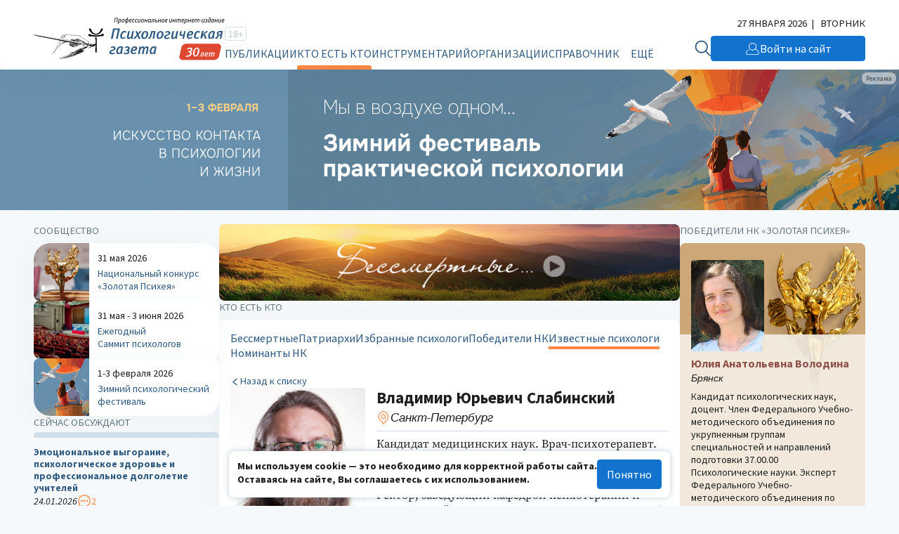

--- FILE ---
content_type: text/html; charset=utf-8
request_url: https://www.google.com/recaptcha/api2/anchor?ar=1&k=6LdrfVkpAAAAANQdmcmLQIREI04I451ec3mmE1nI&co=aHR0cHM6Ly93d3cucHN5LnN1OjQ0Mw..&hl=en&v=N67nZn4AqZkNcbeMu4prBgzg&size=invisible&anchor-ms=20000&execute-ms=30000&cb=xvbo05lwdwls
body_size: 48640
content:
<!DOCTYPE HTML><html dir="ltr" lang="en"><head><meta http-equiv="Content-Type" content="text/html; charset=UTF-8">
<meta http-equiv="X-UA-Compatible" content="IE=edge">
<title>reCAPTCHA</title>
<style type="text/css">
/* cyrillic-ext */
@font-face {
  font-family: 'Roboto';
  font-style: normal;
  font-weight: 400;
  font-stretch: 100%;
  src: url(//fonts.gstatic.com/s/roboto/v48/KFO7CnqEu92Fr1ME7kSn66aGLdTylUAMa3GUBHMdazTgWw.woff2) format('woff2');
  unicode-range: U+0460-052F, U+1C80-1C8A, U+20B4, U+2DE0-2DFF, U+A640-A69F, U+FE2E-FE2F;
}
/* cyrillic */
@font-face {
  font-family: 'Roboto';
  font-style: normal;
  font-weight: 400;
  font-stretch: 100%;
  src: url(//fonts.gstatic.com/s/roboto/v48/KFO7CnqEu92Fr1ME7kSn66aGLdTylUAMa3iUBHMdazTgWw.woff2) format('woff2');
  unicode-range: U+0301, U+0400-045F, U+0490-0491, U+04B0-04B1, U+2116;
}
/* greek-ext */
@font-face {
  font-family: 'Roboto';
  font-style: normal;
  font-weight: 400;
  font-stretch: 100%;
  src: url(//fonts.gstatic.com/s/roboto/v48/KFO7CnqEu92Fr1ME7kSn66aGLdTylUAMa3CUBHMdazTgWw.woff2) format('woff2');
  unicode-range: U+1F00-1FFF;
}
/* greek */
@font-face {
  font-family: 'Roboto';
  font-style: normal;
  font-weight: 400;
  font-stretch: 100%;
  src: url(//fonts.gstatic.com/s/roboto/v48/KFO7CnqEu92Fr1ME7kSn66aGLdTylUAMa3-UBHMdazTgWw.woff2) format('woff2');
  unicode-range: U+0370-0377, U+037A-037F, U+0384-038A, U+038C, U+038E-03A1, U+03A3-03FF;
}
/* math */
@font-face {
  font-family: 'Roboto';
  font-style: normal;
  font-weight: 400;
  font-stretch: 100%;
  src: url(//fonts.gstatic.com/s/roboto/v48/KFO7CnqEu92Fr1ME7kSn66aGLdTylUAMawCUBHMdazTgWw.woff2) format('woff2');
  unicode-range: U+0302-0303, U+0305, U+0307-0308, U+0310, U+0312, U+0315, U+031A, U+0326-0327, U+032C, U+032F-0330, U+0332-0333, U+0338, U+033A, U+0346, U+034D, U+0391-03A1, U+03A3-03A9, U+03B1-03C9, U+03D1, U+03D5-03D6, U+03F0-03F1, U+03F4-03F5, U+2016-2017, U+2034-2038, U+203C, U+2040, U+2043, U+2047, U+2050, U+2057, U+205F, U+2070-2071, U+2074-208E, U+2090-209C, U+20D0-20DC, U+20E1, U+20E5-20EF, U+2100-2112, U+2114-2115, U+2117-2121, U+2123-214F, U+2190, U+2192, U+2194-21AE, U+21B0-21E5, U+21F1-21F2, U+21F4-2211, U+2213-2214, U+2216-22FF, U+2308-230B, U+2310, U+2319, U+231C-2321, U+2336-237A, U+237C, U+2395, U+239B-23B7, U+23D0, U+23DC-23E1, U+2474-2475, U+25AF, U+25B3, U+25B7, U+25BD, U+25C1, U+25CA, U+25CC, U+25FB, U+266D-266F, U+27C0-27FF, U+2900-2AFF, U+2B0E-2B11, U+2B30-2B4C, U+2BFE, U+3030, U+FF5B, U+FF5D, U+1D400-1D7FF, U+1EE00-1EEFF;
}
/* symbols */
@font-face {
  font-family: 'Roboto';
  font-style: normal;
  font-weight: 400;
  font-stretch: 100%;
  src: url(//fonts.gstatic.com/s/roboto/v48/KFO7CnqEu92Fr1ME7kSn66aGLdTylUAMaxKUBHMdazTgWw.woff2) format('woff2');
  unicode-range: U+0001-000C, U+000E-001F, U+007F-009F, U+20DD-20E0, U+20E2-20E4, U+2150-218F, U+2190, U+2192, U+2194-2199, U+21AF, U+21E6-21F0, U+21F3, U+2218-2219, U+2299, U+22C4-22C6, U+2300-243F, U+2440-244A, U+2460-24FF, U+25A0-27BF, U+2800-28FF, U+2921-2922, U+2981, U+29BF, U+29EB, U+2B00-2BFF, U+4DC0-4DFF, U+FFF9-FFFB, U+10140-1018E, U+10190-1019C, U+101A0, U+101D0-101FD, U+102E0-102FB, U+10E60-10E7E, U+1D2C0-1D2D3, U+1D2E0-1D37F, U+1F000-1F0FF, U+1F100-1F1AD, U+1F1E6-1F1FF, U+1F30D-1F30F, U+1F315, U+1F31C, U+1F31E, U+1F320-1F32C, U+1F336, U+1F378, U+1F37D, U+1F382, U+1F393-1F39F, U+1F3A7-1F3A8, U+1F3AC-1F3AF, U+1F3C2, U+1F3C4-1F3C6, U+1F3CA-1F3CE, U+1F3D4-1F3E0, U+1F3ED, U+1F3F1-1F3F3, U+1F3F5-1F3F7, U+1F408, U+1F415, U+1F41F, U+1F426, U+1F43F, U+1F441-1F442, U+1F444, U+1F446-1F449, U+1F44C-1F44E, U+1F453, U+1F46A, U+1F47D, U+1F4A3, U+1F4B0, U+1F4B3, U+1F4B9, U+1F4BB, U+1F4BF, U+1F4C8-1F4CB, U+1F4D6, U+1F4DA, U+1F4DF, U+1F4E3-1F4E6, U+1F4EA-1F4ED, U+1F4F7, U+1F4F9-1F4FB, U+1F4FD-1F4FE, U+1F503, U+1F507-1F50B, U+1F50D, U+1F512-1F513, U+1F53E-1F54A, U+1F54F-1F5FA, U+1F610, U+1F650-1F67F, U+1F687, U+1F68D, U+1F691, U+1F694, U+1F698, U+1F6AD, U+1F6B2, U+1F6B9-1F6BA, U+1F6BC, U+1F6C6-1F6CF, U+1F6D3-1F6D7, U+1F6E0-1F6EA, U+1F6F0-1F6F3, U+1F6F7-1F6FC, U+1F700-1F7FF, U+1F800-1F80B, U+1F810-1F847, U+1F850-1F859, U+1F860-1F887, U+1F890-1F8AD, U+1F8B0-1F8BB, U+1F8C0-1F8C1, U+1F900-1F90B, U+1F93B, U+1F946, U+1F984, U+1F996, U+1F9E9, U+1FA00-1FA6F, U+1FA70-1FA7C, U+1FA80-1FA89, U+1FA8F-1FAC6, U+1FACE-1FADC, U+1FADF-1FAE9, U+1FAF0-1FAF8, U+1FB00-1FBFF;
}
/* vietnamese */
@font-face {
  font-family: 'Roboto';
  font-style: normal;
  font-weight: 400;
  font-stretch: 100%;
  src: url(//fonts.gstatic.com/s/roboto/v48/KFO7CnqEu92Fr1ME7kSn66aGLdTylUAMa3OUBHMdazTgWw.woff2) format('woff2');
  unicode-range: U+0102-0103, U+0110-0111, U+0128-0129, U+0168-0169, U+01A0-01A1, U+01AF-01B0, U+0300-0301, U+0303-0304, U+0308-0309, U+0323, U+0329, U+1EA0-1EF9, U+20AB;
}
/* latin-ext */
@font-face {
  font-family: 'Roboto';
  font-style: normal;
  font-weight: 400;
  font-stretch: 100%;
  src: url(//fonts.gstatic.com/s/roboto/v48/KFO7CnqEu92Fr1ME7kSn66aGLdTylUAMa3KUBHMdazTgWw.woff2) format('woff2');
  unicode-range: U+0100-02BA, U+02BD-02C5, U+02C7-02CC, U+02CE-02D7, U+02DD-02FF, U+0304, U+0308, U+0329, U+1D00-1DBF, U+1E00-1E9F, U+1EF2-1EFF, U+2020, U+20A0-20AB, U+20AD-20C0, U+2113, U+2C60-2C7F, U+A720-A7FF;
}
/* latin */
@font-face {
  font-family: 'Roboto';
  font-style: normal;
  font-weight: 400;
  font-stretch: 100%;
  src: url(//fonts.gstatic.com/s/roboto/v48/KFO7CnqEu92Fr1ME7kSn66aGLdTylUAMa3yUBHMdazQ.woff2) format('woff2');
  unicode-range: U+0000-00FF, U+0131, U+0152-0153, U+02BB-02BC, U+02C6, U+02DA, U+02DC, U+0304, U+0308, U+0329, U+2000-206F, U+20AC, U+2122, U+2191, U+2193, U+2212, U+2215, U+FEFF, U+FFFD;
}
/* cyrillic-ext */
@font-face {
  font-family: 'Roboto';
  font-style: normal;
  font-weight: 500;
  font-stretch: 100%;
  src: url(//fonts.gstatic.com/s/roboto/v48/KFO7CnqEu92Fr1ME7kSn66aGLdTylUAMa3GUBHMdazTgWw.woff2) format('woff2');
  unicode-range: U+0460-052F, U+1C80-1C8A, U+20B4, U+2DE0-2DFF, U+A640-A69F, U+FE2E-FE2F;
}
/* cyrillic */
@font-face {
  font-family: 'Roboto';
  font-style: normal;
  font-weight: 500;
  font-stretch: 100%;
  src: url(//fonts.gstatic.com/s/roboto/v48/KFO7CnqEu92Fr1ME7kSn66aGLdTylUAMa3iUBHMdazTgWw.woff2) format('woff2');
  unicode-range: U+0301, U+0400-045F, U+0490-0491, U+04B0-04B1, U+2116;
}
/* greek-ext */
@font-face {
  font-family: 'Roboto';
  font-style: normal;
  font-weight: 500;
  font-stretch: 100%;
  src: url(//fonts.gstatic.com/s/roboto/v48/KFO7CnqEu92Fr1ME7kSn66aGLdTylUAMa3CUBHMdazTgWw.woff2) format('woff2');
  unicode-range: U+1F00-1FFF;
}
/* greek */
@font-face {
  font-family: 'Roboto';
  font-style: normal;
  font-weight: 500;
  font-stretch: 100%;
  src: url(//fonts.gstatic.com/s/roboto/v48/KFO7CnqEu92Fr1ME7kSn66aGLdTylUAMa3-UBHMdazTgWw.woff2) format('woff2');
  unicode-range: U+0370-0377, U+037A-037F, U+0384-038A, U+038C, U+038E-03A1, U+03A3-03FF;
}
/* math */
@font-face {
  font-family: 'Roboto';
  font-style: normal;
  font-weight: 500;
  font-stretch: 100%;
  src: url(//fonts.gstatic.com/s/roboto/v48/KFO7CnqEu92Fr1ME7kSn66aGLdTylUAMawCUBHMdazTgWw.woff2) format('woff2');
  unicode-range: U+0302-0303, U+0305, U+0307-0308, U+0310, U+0312, U+0315, U+031A, U+0326-0327, U+032C, U+032F-0330, U+0332-0333, U+0338, U+033A, U+0346, U+034D, U+0391-03A1, U+03A3-03A9, U+03B1-03C9, U+03D1, U+03D5-03D6, U+03F0-03F1, U+03F4-03F5, U+2016-2017, U+2034-2038, U+203C, U+2040, U+2043, U+2047, U+2050, U+2057, U+205F, U+2070-2071, U+2074-208E, U+2090-209C, U+20D0-20DC, U+20E1, U+20E5-20EF, U+2100-2112, U+2114-2115, U+2117-2121, U+2123-214F, U+2190, U+2192, U+2194-21AE, U+21B0-21E5, U+21F1-21F2, U+21F4-2211, U+2213-2214, U+2216-22FF, U+2308-230B, U+2310, U+2319, U+231C-2321, U+2336-237A, U+237C, U+2395, U+239B-23B7, U+23D0, U+23DC-23E1, U+2474-2475, U+25AF, U+25B3, U+25B7, U+25BD, U+25C1, U+25CA, U+25CC, U+25FB, U+266D-266F, U+27C0-27FF, U+2900-2AFF, U+2B0E-2B11, U+2B30-2B4C, U+2BFE, U+3030, U+FF5B, U+FF5D, U+1D400-1D7FF, U+1EE00-1EEFF;
}
/* symbols */
@font-face {
  font-family: 'Roboto';
  font-style: normal;
  font-weight: 500;
  font-stretch: 100%;
  src: url(//fonts.gstatic.com/s/roboto/v48/KFO7CnqEu92Fr1ME7kSn66aGLdTylUAMaxKUBHMdazTgWw.woff2) format('woff2');
  unicode-range: U+0001-000C, U+000E-001F, U+007F-009F, U+20DD-20E0, U+20E2-20E4, U+2150-218F, U+2190, U+2192, U+2194-2199, U+21AF, U+21E6-21F0, U+21F3, U+2218-2219, U+2299, U+22C4-22C6, U+2300-243F, U+2440-244A, U+2460-24FF, U+25A0-27BF, U+2800-28FF, U+2921-2922, U+2981, U+29BF, U+29EB, U+2B00-2BFF, U+4DC0-4DFF, U+FFF9-FFFB, U+10140-1018E, U+10190-1019C, U+101A0, U+101D0-101FD, U+102E0-102FB, U+10E60-10E7E, U+1D2C0-1D2D3, U+1D2E0-1D37F, U+1F000-1F0FF, U+1F100-1F1AD, U+1F1E6-1F1FF, U+1F30D-1F30F, U+1F315, U+1F31C, U+1F31E, U+1F320-1F32C, U+1F336, U+1F378, U+1F37D, U+1F382, U+1F393-1F39F, U+1F3A7-1F3A8, U+1F3AC-1F3AF, U+1F3C2, U+1F3C4-1F3C6, U+1F3CA-1F3CE, U+1F3D4-1F3E0, U+1F3ED, U+1F3F1-1F3F3, U+1F3F5-1F3F7, U+1F408, U+1F415, U+1F41F, U+1F426, U+1F43F, U+1F441-1F442, U+1F444, U+1F446-1F449, U+1F44C-1F44E, U+1F453, U+1F46A, U+1F47D, U+1F4A3, U+1F4B0, U+1F4B3, U+1F4B9, U+1F4BB, U+1F4BF, U+1F4C8-1F4CB, U+1F4D6, U+1F4DA, U+1F4DF, U+1F4E3-1F4E6, U+1F4EA-1F4ED, U+1F4F7, U+1F4F9-1F4FB, U+1F4FD-1F4FE, U+1F503, U+1F507-1F50B, U+1F50D, U+1F512-1F513, U+1F53E-1F54A, U+1F54F-1F5FA, U+1F610, U+1F650-1F67F, U+1F687, U+1F68D, U+1F691, U+1F694, U+1F698, U+1F6AD, U+1F6B2, U+1F6B9-1F6BA, U+1F6BC, U+1F6C6-1F6CF, U+1F6D3-1F6D7, U+1F6E0-1F6EA, U+1F6F0-1F6F3, U+1F6F7-1F6FC, U+1F700-1F7FF, U+1F800-1F80B, U+1F810-1F847, U+1F850-1F859, U+1F860-1F887, U+1F890-1F8AD, U+1F8B0-1F8BB, U+1F8C0-1F8C1, U+1F900-1F90B, U+1F93B, U+1F946, U+1F984, U+1F996, U+1F9E9, U+1FA00-1FA6F, U+1FA70-1FA7C, U+1FA80-1FA89, U+1FA8F-1FAC6, U+1FACE-1FADC, U+1FADF-1FAE9, U+1FAF0-1FAF8, U+1FB00-1FBFF;
}
/* vietnamese */
@font-face {
  font-family: 'Roboto';
  font-style: normal;
  font-weight: 500;
  font-stretch: 100%;
  src: url(//fonts.gstatic.com/s/roboto/v48/KFO7CnqEu92Fr1ME7kSn66aGLdTylUAMa3OUBHMdazTgWw.woff2) format('woff2');
  unicode-range: U+0102-0103, U+0110-0111, U+0128-0129, U+0168-0169, U+01A0-01A1, U+01AF-01B0, U+0300-0301, U+0303-0304, U+0308-0309, U+0323, U+0329, U+1EA0-1EF9, U+20AB;
}
/* latin-ext */
@font-face {
  font-family: 'Roboto';
  font-style: normal;
  font-weight: 500;
  font-stretch: 100%;
  src: url(//fonts.gstatic.com/s/roboto/v48/KFO7CnqEu92Fr1ME7kSn66aGLdTylUAMa3KUBHMdazTgWw.woff2) format('woff2');
  unicode-range: U+0100-02BA, U+02BD-02C5, U+02C7-02CC, U+02CE-02D7, U+02DD-02FF, U+0304, U+0308, U+0329, U+1D00-1DBF, U+1E00-1E9F, U+1EF2-1EFF, U+2020, U+20A0-20AB, U+20AD-20C0, U+2113, U+2C60-2C7F, U+A720-A7FF;
}
/* latin */
@font-face {
  font-family: 'Roboto';
  font-style: normal;
  font-weight: 500;
  font-stretch: 100%;
  src: url(//fonts.gstatic.com/s/roboto/v48/KFO7CnqEu92Fr1ME7kSn66aGLdTylUAMa3yUBHMdazQ.woff2) format('woff2');
  unicode-range: U+0000-00FF, U+0131, U+0152-0153, U+02BB-02BC, U+02C6, U+02DA, U+02DC, U+0304, U+0308, U+0329, U+2000-206F, U+20AC, U+2122, U+2191, U+2193, U+2212, U+2215, U+FEFF, U+FFFD;
}
/* cyrillic-ext */
@font-face {
  font-family: 'Roboto';
  font-style: normal;
  font-weight: 900;
  font-stretch: 100%;
  src: url(//fonts.gstatic.com/s/roboto/v48/KFO7CnqEu92Fr1ME7kSn66aGLdTylUAMa3GUBHMdazTgWw.woff2) format('woff2');
  unicode-range: U+0460-052F, U+1C80-1C8A, U+20B4, U+2DE0-2DFF, U+A640-A69F, U+FE2E-FE2F;
}
/* cyrillic */
@font-face {
  font-family: 'Roboto';
  font-style: normal;
  font-weight: 900;
  font-stretch: 100%;
  src: url(//fonts.gstatic.com/s/roboto/v48/KFO7CnqEu92Fr1ME7kSn66aGLdTylUAMa3iUBHMdazTgWw.woff2) format('woff2');
  unicode-range: U+0301, U+0400-045F, U+0490-0491, U+04B0-04B1, U+2116;
}
/* greek-ext */
@font-face {
  font-family: 'Roboto';
  font-style: normal;
  font-weight: 900;
  font-stretch: 100%;
  src: url(//fonts.gstatic.com/s/roboto/v48/KFO7CnqEu92Fr1ME7kSn66aGLdTylUAMa3CUBHMdazTgWw.woff2) format('woff2');
  unicode-range: U+1F00-1FFF;
}
/* greek */
@font-face {
  font-family: 'Roboto';
  font-style: normal;
  font-weight: 900;
  font-stretch: 100%;
  src: url(//fonts.gstatic.com/s/roboto/v48/KFO7CnqEu92Fr1ME7kSn66aGLdTylUAMa3-UBHMdazTgWw.woff2) format('woff2');
  unicode-range: U+0370-0377, U+037A-037F, U+0384-038A, U+038C, U+038E-03A1, U+03A3-03FF;
}
/* math */
@font-face {
  font-family: 'Roboto';
  font-style: normal;
  font-weight: 900;
  font-stretch: 100%;
  src: url(//fonts.gstatic.com/s/roboto/v48/KFO7CnqEu92Fr1ME7kSn66aGLdTylUAMawCUBHMdazTgWw.woff2) format('woff2');
  unicode-range: U+0302-0303, U+0305, U+0307-0308, U+0310, U+0312, U+0315, U+031A, U+0326-0327, U+032C, U+032F-0330, U+0332-0333, U+0338, U+033A, U+0346, U+034D, U+0391-03A1, U+03A3-03A9, U+03B1-03C9, U+03D1, U+03D5-03D6, U+03F0-03F1, U+03F4-03F5, U+2016-2017, U+2034-2038, U+203C, U+2040, U+2043, U+2047, U+2050, U+2057, U+205F, U+2070-2071, U+2074-208E, U+2090-209C, U+20D0-20DC, U+20E1, U+20E5-20EF, U+2100-2112, U+2114-2115, U+2117-2121, U+2123-214F, U+2190, U+2192, U+2194-21AE, U+21B0-21E5, U+21F1-21F2, U+21F4-2211, U+2213-2214, U+2216-22FF, U+2308-230B, U+2310, U+2319, U+231C-2321, U+2336-237A, U+237C, U+2395, U+239B-23B7, U+23D0, U+23DC-23E1, U+2474-2475, U+25AF, U+25B3, U+25B7, U+25BD, U+25C1, U+25CA, U+25CC, U+25FB, U+266D-266F, U+27C0-27FF, U+2900-2AFF, U+2B0E-2B11, U+2B30-2B4C, U+2BFE, U+3030, U+FF5B, U+FF5D, U+1D400-1D7FF, U+1EE00-1EEFF;
}
/* symbols */
@font-face {
  font-family: 'Roboto';
  font-style: normal;
  font-weight: 900;
  font-stretch: 100%;
  src: url(//fonts.gstatic.com/s/roboto/v48/KFO7CnqEu92Fr1ME7kSn66aGLdTylUAMaxKUBHMdazTgWw.woff2) format('woff2');
  unicode-range: U+0001-000C, U+000E-001F, U+007F-009F, U+20DD-20E0, U+20E2-20E4, U+2150-218F, U+2190, U+2192, U+2194-2199, U+21AF, U+21E6-21F0, U+21F3, U+2218-2219, U+2299, U+22C4-22C6, U+2300-243F, U+2440-244A, U+2460-24FF, U+25A0-27BF, U+2800-28FF, U+2921-2922, U+2981, U+29BF, U+29EB, U+2B00-2BFF, U+4DC0-4DFF, U+FFF9-FFFB, U+10140-1018E, U+10190-1019C, U+101A0, U+101D0-101FD, U+102E0-102FB, U+10E60-10E7E, U+1D2C0-1D2D3, U+1D2E0-1D37F, U+1F000-1F0FF, U+1F100-1F1AD, U+1F1E6-1F1FF, U+1F30D-1F30F, U+1F315, U+1F31C, U+1F31E, U+1F320-1F32C, U+1F336, U+1F378, U+1F37D, U+1F382, U+1F393-1F39F, U+1F3A7-1F3A8, U+1F3AC-1F3AF, U+1F3C2, U+1F3C4-1F3C6, U+1F3CA-1F3CE, U+1F3D4-1F3E0, U+1F3ED, U+1F3F1-1F3F3, U+1F3F5-1F3F7, U+1F408, U+1F415, U+1F41F, U+1F426, U+1F43F, U+1F441-1F442, U+1F444, U+1F446-1F449, U+1F44C-1F44E, U+1F453, U+1F46A, U+1F47D, U+1F4A3, U+1F4B0, U+1F4B3, U+1F4B9, U+1F4BB, U+1F4BF, U+1F4C8-1F4CB, U+1F4D6, U+1F4DA, U+1F4DF, U+1F4E3-1F4E6, U+1F4EA-1F4ED, U+1F4F7, U+1F4F9-1F4FB, U+1F4FD-1F4FE, U+1F503, U+1F507-1F50B, U+1F50D, U+1F512-1F513, U+1F53E-1F54A, U+1F54F-1F5FA, U+1F610, U+1F650-1F67F, U+1F687, U+1F68D, U+1F691, U+1F694, U+1F698, U+1F6AD, U+1F6B2, U+1F6B9-1F6BA, U+1F6BC, U+1F6C6-1F6CF, U+1F6D3-1F6D7, U+1F6E0-1F6EA, U+1F6F0-1F6F3, U+1F6F7-1F6FC, U+1F700-1F7FF, U+1F800-1F80B, U+1F810-1F847, U+1F850-1F859, U+1F860-1F887, U+1F890-1F8AD, U+1F8B0-1F8BB, U+1F8C0-1F8C1, U+1F900-1F90B, U+1F93B, U+1F946, U+1F984, U+1F996, U+1F9E9, U+1FA00-1FA6F, U+1FA70-1FA7C, U+1FA80-1FA89, U+1FA8F-1FAC6, U+1FACE-1FADC, U+1FADF-1FAE9, U+1FAF0-1FAF8, U+1FB00-1FBFF;
}
/* vietnamese */
@font-face {
  font-family: 'Roboto';
  font-style: normal;
  font-weight: 900;
  font-stretch: 100%;
  src: url(//fonts.gstatic.com/s/roboto/v48/KFO7CnqEu92Fr1ME7kSn66aGLdTylUAMa3OUBHMdazTgWw.woff2) format('woff2');
  unicode-range: U+0102-0103, U+0110-0111, U+0128-0129, U+0168-0169, U+01A0-01A1, U+01AF-01B0, U+0300-0301, U+0303-0304, U+0308-0309, U+0323, U+0329, U+1EA0-1EF9, U+20AB;
}
/* latin-ext */
@font-face {
  font-family: 'Roboto';
  font-style: normal;
  font-weight: 900;
  font-stretch: 100%;
  src: url(//fonts.gstatic.com/s/roboto/v48/KFO7CnqEu92Fr1ME7kSn66aGLdTylUAMa3KUBHMdazTgWw.woff2) format('woff2');
  unicode-range: U+0100-02BA, U+02BD-02C5, U+02C7-02CC, U+02CE-02D7, U+02DD-02FF, U+0304, U+0308, U+0329, U+1D00-1DBF, U+1E00-1E9F, U+1EF2-1EFF, U+2020, U+20A0-20AB, U+20AD-20C0, U+2113, U+2C60-2C7F, U+A720-A7FF;
}
/* latin */
@font-face {
  font-family: 'Roboto';
  font-style: normal;
  font-weight: 900;
  font-stretch: 100%;
  src: url(//fonts.gstatic.com/s/roboto/v48/KFO7CnqEu92Fr1ME7kSn66aGLdTylUAMa3yUBHMdazQ.woff2) format('woff2');
  unicode-range: U+0000-00FF, U+0131, U+0152-0153, U+02BB-02BC, U+02C6, U+02DA, U+02DC, U+0304, U+0308, U+0329, U+2000-206F, U+20AC, U+2122, U+2191, U+2193, U+2212, U+2215, U+FEFF, U+FFFD;
}

</style>
<link rel="stylesheet" type="text/css" href="https://www.gstatic.com/recaptcha/releases/N67nZn4AqZkNcbeMu4prBgzg/styles__ltr.css">
<script nonce="_DsvTOjbrNMRvMh3Gor28g" type="text/javascript">window['__recaptcha_api'] = 'https://www.google.com/recaptcha/api2/';</script>
<script type="text/javascript" src="https://www.gstatic.com/recaptcha/releases/N67nZn4AqZkNcbeMu4prBgzg/recaptcha__en.js" nonce="_DsvTOjbrNMRvMh3Gor28g">
      
    </script></head>
<body><div id="rc-anchor-alert" class="rc-anchor-alert"></div>
<input type="hidden" id="recaptcha-token" value="[base64]">
<script type="text/javascript" nonce="_DsvTOjbrNMRvMh3Gor28g">
      recaptcha.anchor.Main.init("[\x22ainput\x22,[\x22bgdata\x22,\x22\x22,\[base64]/[base64]/[base64]/[base64]/[base64]/UltsKytdPUU6KEU8MjA0OD9SW2wrK109RT4+NnwxOTI6KChFJjY0NTEyKT09NTUyOTYmJk0rMTxjLmxlbmd0aCYmKGMuY2hhckNvZGVBdChNKzEpJjY0NTEyKT09NTYzMjA/[base64]/[base64]/[base64]/[base64]/[base64]/[base64]/[base64]\x22,\[base64]\\u003d\x22,\x22fMKoBsOnfEoKwpQKw5RMC1bClWnCjUXCm8O5w5Q9YsOuWV4UwpEUPsOjAAA9w4bCmcKOw5bCtMKMw5MrQ8O5wrHDqgbDkMOfU8OQLznCjcOGbzTClsKSw7lUwrXCrsOPwpIvDiDCn8K+dCE4w6/CkxJMw7XDqQBVe2E6w4VwwphUZMO3L2nCiWHDu8OnwpnClRFVw7TDtMKdw5jCssOkSsOhVVLChcKKwpTCrcOWw4ZEwrbCuTsMTXVtw5LDgMKGPAkGBsK5w7R0ZlnCoMOWAF7CpGdZwqE/wrh2w4JBLiMuw6/Dl8KUUjPDnDguwq/[base64]/CgMKuwqXChMOtwrFrWWMFIhQYbGcNRMOwwpHCiTbDuUswwrNfw5bDl8K6w4QGw7PCu8KPaQAkw4YRYcKEZDzDtsObPMKraTtcw6jDlTzDi8K+Q0MlAcOGwpvDswUAwpTDusOhw41zw4zCpAhMF8KtRsOKDHLDhMKTS1RRwr0YYMO5JkXDpHV/wocjwqQTwo9GSjvCsCjCg3nDkTrDlEnDtcOTAyhfaDUNwp/DrmgXw5TCgMOXw7MTwp3DqsObbloNw4tuwqVfWsK1OnTCqXnDqsKxWVFSEXLDnMKncATCoGsTw4o3w7oVFx8vMFjCqsK5cEbCicKlR8KPe8OlwqZjZ8KeX1Inw5HDoX/DuhwOw4IBVQhow49zwojDnnvDiT8eIFV7w4LDtcKTw6EHwqMmP8KVwr0/wpzCqcOCw6vDlh7DtsOYw6bCqXYSOgPCs8OCw7dJSMOrw6x5w5fCoSRTw5FNQ3VxKMOLwo9FwpDCt8KRw65+f8KEJ8OLecKVFmxPw64zw5/CnMOJw6XCsU7Cg2h4aEAmw5rCnS8Xw79bLcKVwrB+acOGKRd9XEAlWMK+wrrChAMhOMKZwq9XWsOeDMKewpDDk3MGw4/CvsKnwo1ww50iccOXwpzCpRrCncKZwrfDvsOOUsK7QDfDiS7CqiPDhcKgwqXCs8Oxw4tYwrs+w5HDpVDCtMOXwpLCm17DgsKIO04xwrMLw4pWV8KpwrYsJMONw4HDoRHDv0bDpTchw6BEwrXDvT/DvcK3XcOswrTCm8Ksw6M9JxrDgyV0wq1ywr16woJGw4p/PcKZRRDCu8OBw53ChMKSflB/wo9lbg10w6DDjF/DgV0bTsOpOmvDvirDg8KxwqjDmyMhw6vCkcKvw58kXcKPwqPCkTDCnHvDjDIVwobDljTDvl8EJ8OVTsKLwqnDkAvDuxLDv8Kswpojwqt/[base64]/R2ZkHUDDrxI/PlonwojDkkBkOx7DgBTDhsKmLMOraF7DmTl5b8Knw67Cths8wqjCjA3DqMKxS8KHHSM4Z8OYw6kww7g4MsKrfMOmJQ3DkMKZVVguwp7CnWpNM8OAw73CgsOdw5XDjsK5w7VUwoBIwrVOw4FIw5XCrVZAwoF0FCTCicOfMMOQwrBEw4nDmDt9w6drw7/Dqx7DnQnCnMOHwrdiOsO5EsOOA0zCgMKiTsKsw503w5rCqTNMwrYhCmbDjA5Qw5EEejYfWwHCncKUwr3Dq8O/bTAdwrLDrFJuaMO/Rk1Zw7BywpfCu1vCugbDiWrCucO7wrMiw61Nwp3Ct8O6S8OwXCfCocKEwpQDw55mw5dMw7ltw5IpwpJmw546M3JTw6E6LzcJGR/ChWATw7XDq8K5w67CvsKRVcKeFMOLw6kLwqg/cEzCqyISLlYtworDmgNBw4rDr8Kfw5ptcQFTwrjCp8KdZ1XCvcKyLMKVDgjDgUcYATDDq8OIR2pWWcKZM0bDhsKtB8KtdSHDo0Asw7vDv8OjJ8OLwpjDohjCksKBbHHComJ1w51Gwqlowot8c8OkOHAieAM1w50pAzLDmMK+T8O2wqrDtMKNwrVuRyPDrU7DiUlYVy/[base64]/XU4xMCzCvGHDmgvCuVjDuX4lRMKaLsKfwrbCq1nDoFrDq8KkWFrDosO2PMKVwrbDpsOjT8OZQ8O1w5hAZRoPw4XCjCTClMKFw5DDjAPCoFbDmBx+w4TCncOOwqYqVMKOw4HCsxTDmMO9awXDksO/woshfB9mHcKiH2Nlw71zWsO/woLCjMKiKsKJw7TDs8KMwqrCsj92w45Dw4EdwoPCisO/[base64]/[base64]/w55lNRPDlGzDqHNeDiE2w7JrP19EwoEXJsOmasKJwqPCqXDDjcKzw5jDlcKqwrElQCnDuBtLwo8gYMOow57Cui12QUfDn8KjN8OFADEFw4/CmHrCpRlgwqJdw7/[base64]/w6TDhT7Cq1s4w4rDrHw0woLDjnvDlmpbwopuw6oYw6YlZ3PCnMK1UcOOwqPCncOewql+wrJISBY/UzddZ2DCq1s8JcOBw5DCuyM+FyrDvSg8aMKaw6zDmMKnbsKXw7lww75/[base64]/[base64]/DpMO1VsKceSs6G8OJZBFZF1g7wp0iw5rDvA7CrkHDmcOMJhvDpxLDj8ObCcK8wonCicO3w6hTw67DqE/[base64]/Cj2bCncKZJ8ONw6wVGjoKR8OCwq94OAnDu8OMAcKcwobDlDsqGArDvjcmw719wq/[base64]/[base64]/[base64]/w6DCucKYC3zDhcOpwqEFw6wpPMKhJsKLcXvCmljCijotw7VDeSfCssK3wozChsOhw67DmcOfw6Nyw7F9wqrCv8OowoTCncO5w4J0w73CukjCmHBQworDrMKXw4LCmsKswr/Dn8OuK23Co8OqJE04dcKxa8KuXhLCvMKhwqodw7/CjcKVw4zDujkCQ8KJHsOiwqnCj8KiIw7ChxNCw43Du8KXwoLDusKhwoEOw7YAwoDDvsONw4fDgcKDHMK0TD3Dt8K3UcKQSFnDo8OjCULCs8KYXC7Cr8KDWMOKUsO+wqkCw4o0wrxWwrfDvT/ClcOFUMKQw47DuxDDhCk+FhPCqF4ebErDpzjCshbDgzbDtMKxw4JDw7bCqMOSwqEWw4Y2AWwfw5B2NsOJdcK1IsK5w5Vfw5gxw6XChk7DtcKkSMK5w6vCm8OGw71GHnHDtR3DpcOzwqXDrzZCYDtow5JVFsKIwqd/eMOmw7pSwqZ3DMOEFyMfwp3DtMOFc8O1w6oTOkHCgQrCoSbClElfcx/Co1HDlMOqYgUjw4Miw4jCtWcrGhsRYMOdBAHDj8KlesOMw5M0X8Okw553wr3Ds8OKw7kzwowSw5cSScKbw6MCMm/DvBhxwooRw5rCgsOSGxQuUsOFCDbDj3TCiwBkEWovwpBgwrTCjwfDuDXDrltpwqvCj27DhChiw44Xw5nCvjLDjsKCw4ISJm4nHcKyw5DCjMOIw4XDlMOyw4fCoSULRMOkw4Bcw4jCssK/I0UhwqXDp0ELXcKaw4TCisOXIsOQwo49EsOTE8O2dEJ1w7ErBcOfw7HDtzHChMOAHDsPMhkVw6nDgxdXwrHDqShpXMO+woNPSsOzw6jDo3vDu8OdwqPDnlJHCHXDsMKaJgXDqV5ZOwrCm8OTwqXDusOGwrTCjRjCmsKFCB/DpsKSwpcNwrXDuXhMw54xBMKCIcK9w6/Du8K+WR5Aw4vDvVUaeDwhPsODw4cQZcO9w7XDmkzCmiMvbMOKH0TCj8KowofCtcKqw7jDvBhRdwhxcwdqCcKhwq9yakXDv8KFKcKsZxzCrR7CrDrCksKiw53CpTXDhsKkwrzCqsK9F8OJOcOzMGTCgVsWc8KWw4/DlsKswrHDmsKvwqBowq9fw5rDjcKjbMKUwpXCgWjCncKedX3Dg8O6wpo/[base64]/DjC/[base64]/w4fCrMK/c8O5LcKHw7PCt8KcwpzDqxPCrcOSw7bDvsOrASwQwqjCq8O/wo/[base64]/DqitkRcKgWB8jw6AtCGDCgQfDsMOnwqYqwqXCg8KGwoLDsV7Do0V/wroLZsOVw6hTw77CnsOjDsKLw53CmwYKwrUyFMKXw7MCaGQew4rDtMOaXsOtw6xHHATDhcK5ccKtw7zDv8Ouw7lFVcOBwo/CssO/fsKiX1/Dl8OTwrLDuQ/DkwXDr8KFwrvCssKuBMOSwrHDmsOadmTDq2/[base64]/Cm8KYwqTDnlrDnMOFwroFD8OybVZ8IyNVw5LDilXCncO6fMORw5VUw59RwrRAEiHDm09NCXlYZFTCmzLDs8OQwrt4wqTCo8OmesKiw5kHw6vDk2jDrwLDvyZqSV1mGcO1LGxjwqHCvlxuAcO7w61+HGvDsmIQw6Ucw7VJLw/DhQQGw5rDpcKjwodOOcKNw6QuWiHDpSpEBXRCwqPCsMKWaH8uw7DDgMK0wr3Ch8OXDsKtw4/Dh8OEw59fw6zChsO9w6Evw53CvsK0wqXCgz5hw4/Drw7DvsKfbxvCljvCmBnDkQwbKcKZBgjDlBRIwpxuwponw5bDmEYYw59FwpXDiMKdwphewq/DqcKRPhFzdsKSTcKYAcOKwqvDgk/[base64]/[base64]/[base64]/DoGUpKgzCr3wXw4AxwroGwofCvVDCqsOfw7LDsk9Nw77CpsOqEBfCm8OQwowEwrTCrSxTw5VpwosKw7V3wo3DgsOdeMOTwohpwrJiHcKwIcOYayXCmybDn8O+a8O7XcK/woxKw6xhDsOuw7Ynwo0Ow7c1AMKGw4DCtsOgQQ8Dw6IYwpPDgcOcY8O0w77CjsKWw4NIwqfDkcKdw6LDqcKvGCM2wpBbwrorPRZ/w4JDBcOTJ8Opwql9wpEbwrTCsMKMw785K8KJwqfCkcK7P1jDlcKUVwliw7VtBRjCtMOeCsKmwqzDlcOgw4rDgCE0w6vCrMK8w6w3w4jCoWnCicOdw4nDncKVw7FIRx7CnHY2VsO9QcO0WMK0JsO4YsOKw4doIiDDlMKJI8OzciUwDcK7wqI/w7rCp8Kswpdmw5XDl8OHw5TCi29ucBByZgpVKTLDkcO8w4rCk8ONNxxKDUTCiMKiCDFYw6tyX0VGw6p6Dxtlc8KiwrrCglIoWMOEQMOjUcKAw45Fw4HDqzpQw6XDksKlQ8KiIMOmE8OxwpFRXgTDhzrCosKHRcKICC/DqxIIcT5TwqwCw5LDhsKBw4l1dsOQwpZZwoDCkgRzw5TDnyrDgsKOKlgBw7pzA05hw4rCoV3Dg8KeC8KZaRcKV8KKwp3DgwrCmsKfWcKBwrHDvnzDnFFmAsKdLCrCq8KuwoAdwpLCpjLDuG9Fw6hyQSrDjsOBB8O8w4bDpyxUWiNJS8KgS8K7LR/[base64]/DmcO5w60NwqQowpTCnMKuTCUbCgTDrzVJfsO7YsOkKXbCgsO+ZHpww53Dg8O3w5vDgVzDocK2EkcswrEMwpbCpkbCqcOfw4bCj8KmwrbDjMKewp1LNsK/LHtNwpk+FFhAw482wpbCnMOKwqlPAsKwNMOzG8KFV2PCkFHClT8+w5fDssOPSxIyel7DjWwQPFzCjMKkXm/DvA3Ch2jCpFYdw45GXAjCj8O1ZcKlw5PCk8KJw7nDkBIpCMKAfxPDl8Ohw6vCvSfCqCrCqMOaOMOMZcKawqdAwo/Cmk5FPlQiw692wpNqJm9VVWNUw4w/w5pUw6LDu1k5BGnCjMKfw6VOw50Qw6LCicOswpjDhcKWacOSdQIow7lfwqc2w5IGw4Zbw5zDtBDCh3rCl8O0w5FhbWx9wprDlcK8VcOIW2Ahwq42P0cqF8OCRzcERsOIBsOCw43Ds8K3QD/CrsK1flBbb3oJw5fCuGbCkmrDhUd4S8KUWXTDjn5DHsKtKMOwQsOiw5vDq8OANX5dwrnCvsOsw4xeRQ1VdFfCpwQ5w6DCrsKJcVbCqF0cNU/Cvw/CncK9EBJ6KFfDi1lhw7wcw5rCoMOowr/DglfDvcKwNcO/w4rCtRsqwrDCqGzDnl4gcUzDjxBJwo86H8O7w4Emw4tgwpw6w58iwq9LTcK4w7Iqw7zDgRcFQSbCucKQZ8OSA8OFwpM8ZMKuPB/CuWFrwq/CnCTCrmRNwpYvwrs6ARgsHgLDgGnDqcOXBMOjWhnDvMKBw71jG2RVw73CvsK/VCzDk0dlw7TDlcKTw4zCp8KZfMKgJ21CQTZ5wpM/wrx9w64pwojCrz3DnFbDoVRew6/DjncEw4l1YXBSw7vCshLDssKVAxx4DXHDlUrCmcKrGFTCssK7w7ASMgAjw6IGScKGI8KvwpF8w7QwbMOIPsKYwplywpjCjXDCmsKHwqYkUMKxw5pNeDHDvmkfI8KoXsOjCcOZAcKdQkPDlAvCgXnDs3rDgBDDnMOOw7dOwptdwonCn8Kkw6zCt3Fow6g/AMKLwqDDm8K0wq/Cqyk8QMKHWMKuwr4CIx3DmsO3woYKDMKkUsOxPHrDsMK5w7F6DxNQTRvDm37CvcKKZRTDkAIrw4TDkWXCjBfDkcKYHX/DuWHCo8OCWksewoE4w54ARcOAYkVPw5DCunvClcKgHHnCpXnDvB1jwrHDhGrCiMO6wovCvyAbSsKjdcKIw4x0bMKcw7EaX8Kzwp/[base64]/[base64]/wqXDhXLCug7DvV93AMKAw4kjbMKrwoorThzDqMOONghSKMKFw47DilvCs20/U3R7w6bCncO6QcOww6BGwowJwpgkw7VIfsKmw4jDn8KqKy3DjsOewofChsOFDkfCvMKpwrvCuFLDrl3DpMK5aTAmYMK5wpNFw47DlmfCgsOIVsO3eSbDlEjDgMKAHcOKC2Mvw65AVcKQw4BcDcOZXGESwq/Co8OcwooHwqggS03DoFUqwqPDgMKZw7DDicKCwq1+HTPCqcKyN1sjwqjDpMK7LzAQJ8OmwpDCgxXDlcKbRWQawofDosKkO8OIE03CgMKAw6bDnsKjw4jCu25kw7FOXhF2w6RLSE82NlXDsMOBBkjCr0/ChGnDj8OzN1LCvcKObDPCvFfCqWZEDMOnwqzCk0DDlUgZMR/DqDbDk8K0wqw/H0gXZMKVX8KLwq3Cv8OHPSnCmD3DscOUG8OmwpPDusK5dkvDl17Di1xBwojCq8OjRcOvfC9gXGPCscKrYMOSM8KBAnbCqsKyL8KdQj3DmXvDqMO9MMK4wqxTwq/DhMOKw7TDgDk4HybDmUc2wrnCtMKPY8KfwqvDtArCmcKqwrrDkcKFCV/CqcOqc0Ihw7VvGXDCn8OMw7rDt8O/c0ZXw44Ow7vDoFV2w60oTGnCqzpLw6zDhEnDqh7DqcKbHj/Dq8OEwq3DkcKawrAJQS1Vw4oFDsOobsObAWPCl8K9wqzCs8OdPcOLwrAWDcOcwpvCiMK1w7MyNsKLRsOGchvCuMOCwp4uwpJVw5/[base64]/CmsKDw4zCo09UPU0BwqFVRw/ClcKtVipOB1obw5p3w5TDjMOZBh3DgsOtPGrCv8O6w5LChV/DtsKxasKFacK9wqlXw5Usw5/DqS7CkUzCscOMw5s5RytVNcKUwp7DtAzDisKhDgnCon0gwrfDo8OcwrZOw6bCjcOJw6XCkAnDuChnYmXCtkJ+CMKKXMOEw4A4XcOKZsO0AAQLw7vCrsOiRjbCisK0wpwwUFfDm8OGw4Zlwqk3M8OyH8KMTQrCqwo/OMKNw4XClzFka8K2BMOuw6JocsODwrVVA14uw6xtDWfCt8KEw6NBYjjDh3BJLDXDpzc2A8OcwovDoQs7w4PChsKuw5QRK8KVw5/DrMOKP8Kuw6LDkRnDrA0vWsKMwrJlw6hWKcKJwr9JYMKyw5/CsGhINgDDrQA7ZnZQw4rCr2PCiMKVw6DDoGh5IcKcRSrCkFHChS7Cl1rDhTXDjMO/w63ChVYkwq4JL8Ocw6vCgWDCncOIacOCw7rDmhI8ckfDvMObwqrDvWYKKA/[base64]/[base64]/DVt6w4RSw5YMwpQmw6rCtSPDpBDCs1fCi2HDqQhMNi89W3/CughWR8Otwo3DhV/[base64]/[base64]/Do8OlZ0BPUkMJQ3l6azLClVwBDcOWbsOewo/DiMKwejZsWsOfOSMFdMKSwrjCsiZSwr8JegjDo0p+bGbDuMOUw5vDkcKmAxbCoSl3FSPCrmLDq8KHOlLCpUkewqLCmsKaw4/DoTvCqWglw53CpMOXwqM9w5nCrsOEZcOYLMKQw5vCi8O5HG8TVWTDnMOyB8ODw5cVH8KEe0XCo8KkW8KAFTDDom/CssOkw6TCsGjChMKCJcOcw53Dvg8HCWzCryI5w4zDucKpW8OTaMK6HsKow7jDnVDCocOlwpPCocKbPmtCw6/[base64]/ChkTDrMKpw5ZbwrXCvUzCsRLCo8OTTcKGw6kMXMKRwo3DjMOzwpF9wrjDuTXCrAQ/WWI0FH0beMOLbV7DkyHDscOuwofDgMOjw5U+w6/CqDw0wqBZwojDmcK0bzIxMMO+Y8OWUcO7wofDu8O4w7vCv03DgCJROsOIU8KaUcKuTsOqw5nDtC4hwpjCpz1+wrUnwrAhw6HDksOhwpzCngjChHHDtMO9KT/DqinCtMONDV5mw7V3w5zDvMObw4tZA2TDtMOtMHZUPmo8KcO1wpVWwplsMSh3w6hfwqTCrcOtw5jDhMOyw7V7Z8Knw41Rw6PDhMOQw7tdZcKlQQrDuMKYwpRLBMKuw6nCosO0cMKdwrF+w5IIwqlowprDnMKhw64Pw6LCsVLDvG0kw6jDr2PCthFhUjTCv3zDicOSw6/CmXHDhsKHw43CpkPDvMO6eMOqw7PCg8OyejlqwpTCvMOhREfDj3lFw5/DgSA+wr81dn/DmAhEw4xNMynDnQnDoGbCrFFmL14OAcOgw5NSBMKuEi/DvMOvwrjDh8OObcOdTMKGwr/DnATDg8KYaGsiw6LDsCXDusK0E8OJOsOXw4rDscODN8KFw73CgcOBQcOVwr3CkMKQwpHCtsODXSp7w4vDhBvCp8K1w4FZWMKRw41VZ8OrAcOEPCPCtMO3PcKscMO2wqAPTcKOwrnCjkFQwqk6Ihw+DMOxcTfClFwPOcOmQ8O7w7DCuSjCkkbDrGkEwoHCt2Qxwr/CiSN2IDzDusOXwrkdw41uIBjCgnUDwr/CoGcyPFPDscO+w5DDoCBRYcKMw7EJw7/[base64]/CkBVbUcK/agTCn8OCw6dcwq4zBMOGUjfDuS7DlTkWw7J4w4/Dh8KTwpbCg1o1ewV/XsOWAsOAJcOlw7/DpgVLwq3CpMOWb3ETI8O8ZMO4w4DCosOhLhrCtsK6w5YIwoM1awrCt8OTYyXDvXQRwpHDmcK2ScKRwo7Cmxsfw53Dl8OCC8OBIMOkwoA2NEvCtj8Rc2xowp/CtSozBsK0w5zCgR7DrMOUwqoSP0fCq23Cr8Ojwos0Ll1ww40caHzDojPCgcO/XwcGwpLDrjoIQ3sYXWwgbTnDiyI6w7Rsw4RpccOFw51MTMKYbMOnwpo4w4kDZlBDw4fDsFxrw7Z2BsKdw6oywp/Dvl/CvTQCI8Oaw4dqwpJ1R8KlwoPDijPDgA7DiMOVw6fDmVoScz4bw7TDoSNuwqjCrBfCngjCkm8+w7tVc8KRwoM4wo1iwqEJJsKYwpDCgcKAw7gdZWbDjcKpfQwCHcKORMOjNwrDjcO9MMKGBy52IsK9RnvChcOhw5LDh8ONcijDi8OGw5/DlcK1LzcVwrLDoWXDhG0tw687G8Otw5tnwqcSB8KDw5bCvVfCkFkGwqnDtsOWOQLDkcKyw4AiKsO0OAfDrxHDoMOAw6TChT3CosKRAxHDhRTCmk5kecOVw7sHw5Znw4Atwr8gwrBkSCM3CGoQV8Kswr/CjcK7Jg/Do1PCh8OVwoJ0w6TChsK+dSbCvn1IYsOHO8OfIzTDsHl3PsOyJB/[base64]/DiFImMBkcw7fDkcO0RU8QJ8OVHMKOw7nCuXnDkMOVM8Otw697w47Cj8Kyw73DvR7DoXHDs8KGw6bCuVXCp0TCjcKqw58+w6A6w7BUX04iw6/DgsOqw5s4wr7Dv8K0cMOTw49SMMOSw5QJH07DoHVNw7ZCw7Qsw5c4wrbCpcOmfVjDsD3CuxXCowHCmMKDw4jCjcKPd8OKQ8KdO3p+w65Uw7TCsTjDpMOnAsOYw41ww4nDlxpKEiPDhhfCiTpgwozDny02JwnDv8KCdj9PwoZ1QsKHXl/Drj9SC8OMw4xNw6bDusKGOAHDt8O2w493EMKeSVDDswxDwoBww7JkJmMuwrXDmMOfw7IwAUh+VB3Cr8K9DcKbUsOkw7ZHHgsmwpY1w5jCkkssw5HDscKaAMOSE8KmFMKBE3jCoDdncyrDs8KPwpJrEsOqw4PDpsKndWDCliDCl8OfB8K/w4ohwoHCr8OBwqvDhcKTP8Oxw43Co0k7esOOwp3Cs8OPLxXDsEIhWcOqP2xmw6jDpMOVUXrDjG8rf8K9wqBVSGRjXCTDoMK4wr8AdsK+CkPClzHDsMKiw4Nbw5AgwrHDiW/[base64]/CijrDoBPDk8K3DsK0wpjCl2/DpXzCsnHCiE5jwqxTesOQw4TCgMOAwpoSwqPDtsOOVSxPwrt1NcOKIn5zw5p7w4XDpFUELXTCiC/CtMK0w51Yc8OQwr8xw4Quw63DtsKlJl93wrTChGw/[base64]/Dtm7DvsOCL3/CtsK1wrjCnMOuGS16w77DhTZxXSXDvTjDpG4JwqxFwq7DkcOaKTZswp4mJMKqNQrDoVRvaMK3wo3DszPDrcKUwqEHHS/CkURPN17CnXo4w67Ct2lUw5TCq8KNbTnCgsOiw5XDlT1kUlhkwpp5OTjCh1QCw5fDtcKXwrPCkx/ClMO4fXfCpHTCnV02M1s4w7pWHMO4MMKaw6HDoyPDpzLDjW90U3g4w6J9M8Kkw7c0wqoZGw5IasO0JgXCk8ODAG4aw5LCg1XCmG7CngLClUEkX3I7wqZRwrzDiSPCvVvDnMK2wp8+w4/DlFsuGx1qwoLConk4OjlkBybCvcOewpc7wrM+w4sybMKKLMKXw6svwqwpaVHDu8Oow7Bvw6LCuC09wrp4VcOrw5vDgcKtPMOkNHDDicKyw73Dqw9gVWoTwpAGF8KVQsKrWwXDj8OCw6jDlMOdHcO4Knp8Fkdgwq3Csjhaw6/DoEDDmHEowpjCjcOmw5/DjSnDpcKfG1IqOMO2w5XCmXV7wpnDlsOiw5zDvMOFHBXCtkZbdiNoXFHDiC/CuTTDjUQfw7YXw6bDuMK+TmF/wpDCmMOow7gnenbDgsK3S8OVSsO3GcKiwpF7KBk7w55CwrfDhl7Dj8KUd8KWw67Dp8KSw5XDsQF8cUJQw4hbfcKzw44HHQrCojPCrsOyw4nDn8K+w7TCnsK4EmjDrsKhwqXDiGzCpcOeJHjCocOAwoHDn1LCszYowpI7w6rDh8OVTFhaLl/CssOBwr7ChcKYSsOgccOTJMK1P8KrHMOHSyTCsg9/M8Kxw5vCn8K0wo3Dhmo9IsOOwoPDu8OgGkg0wrTCnsKdOkDDoFMtdHHCmTw9dsOcUD3DqAoRUnnCs8KUWzLDqkITwqhWEcOjecK/w4jDvsOYw55qwoPCjyLCncK2wpHCu1oSw7HCtMKewrZGwrZ3DsKNw7g/XcKEUFsHw5DCn8KLw7QUwqovwrHDjcOeY8KxScObQcKmKMKlw7UKZCbDu2TDgcOiwpwVLMOiXcOKeCbDo8KSw40pwrfCl0fCoHXDncOGwo99w7NVWsOJwqzCjcOAP8KlMcKqw6jDlEY4w65zAxFMwrwWwrouwrZuagoPw6vCmAxMJcOXwqV/wrnDlyfCtU80Ki3CnGfCkMOLw6Nqw4/CvUvDqMKiwp3CnsOVVSdWwovCrsO/VcOlw4jDlwrCp3nCv8K7w67Dn8OOHGXDqGfCu1PDj8KiGcOZb0pfWwUXwo7CuixAw7zDgcKMY8Orw53DqUlsw6ByUMK7wo4uZTxoJwPCpHbCtRJ0TsOBw5BlUcOSwrooRADCqGMVw6LDj8KkH8KFe8K5KsK0wpjCqcOnw4tqwpgKQcONbEDDp3xuw6HDgW/DtCsqw60COsOZwo1/wqHDm8Oewr1RbwQLwrPChMO8Y3zCpcKibcK+w6gSw7IVLcOEN8OdDMKxw6Z4VsOZH2rCkXwcdAolw5nDllIDwrzCo8KwRsKjSMOZwoPDlcOpM0vDtcOvXHcsw73CvcOoNcKjKHHDjcKiTA3Cu8K5wqx4w4xEwofDqsKhflVSBMOnXF/ClmVRE8KdHDrDsMKQwq5ATinCnGvCsX/CqBTDvG0Mw7Z6w6PClVbCmwJ5OcOWUiADw5/Dt8OtLErDhRDCucOswqNfwocRwqkdYDnDhzzDlcOHw7xbwrQkdCg8w6U0AMOLYMOfcMOuwohOw5TDkC88w4/DnsKvQT3CmMKow7Q3wpHCkMKgVMOmdXHCmw3DvRfCrGPCiT7Dvk1ywrRUwqnDq8O4w6sGwoc/GcOoNDdAw4PCk8Oxw5nDkGdJw6Yxw5nCt8Oew69aRXvDr8K+ecOQwo4iw4XChsKrGsOsKE92wr4xInFgw7fDrxbCokfCgsKYw4ALAkDDgMKXL8O3wp1wD33DosKDI8KMw5/[base64]/w7rDuR5FSEvConbDjknDgcOsFsKtw5TDozDCnwPDlcO7T1AXRMOaFsK5RV0fIQFdworChGhCw7bCjsKTw7c4w7PCp8Ktw5o2FkkyD8OTw77DqwxPIMOTfTQKBg40w7osBMOQwrTDkjQZCkJsFcOCwpUOwp8/wo7Cn8OQw6UkYcOzVcO2GwLDvMOMw5ldZ8KGJhlCQcOdNDTDmCQSwrkbOMOsQMORwrpUIBkeRcKIKBHDiVtYbizDk3nCoD5LZsOBw7nCr8K5LCRNwqsnwqRWw4N+bDIzwowewoDCgiLDqMOrH2EpH8OgERQKwrIAU38NDgdbQVgdGMKXDcOLTMO6Jh7CtCjDiGpYwoA/CRE6wpnCq8KDw5/DjMOuJ1TDiEZxwpNiwphGXMKESVTDuHsFV8OcAsK1w6XDpMOffE1tLcO1OmVew5DDtHdpOyJ9bVQMSVI0a8KRQsKQwosUF8KTFMOZP8OwGMOGLMKeH8KPJcKAw4wSwq1EUMKvw6AeFlY+R1RUAcOGPjVlUFNhwqLCisO6wotGwpU+w68xwohgBwVlVX/DtcOEw6U2YTnDmsOtRMO9w7vDncOYUcKmHBjDknfCiQcpwpPCpcOYaRnCs8OeeMOCwo8ow6jCqwAXwqxfK2MRwrjDq2HCu8OcEsObw4/CgcOAwrvCqQfDl8KWC8Ktw6Ucw7bDgsKrw5vDgsKkN8KiX39KTsK3GC3Cs0vDucKlD8KNwo/DusOUZjETwqDCicOSwogMwqTCvgnDtsKow4XDtMOmw4vCssOdw6wvSzl8ZCLCq281wrspwpBZEmVeJ3DDvcOVw43DpUzCsMO3bzzCpgLCv8KQM8KMA0DCjMOBAsKmwoFUMH1LAsO7wpFQw7/CthVRwqfCiMKREMKQwpEtw6gyHcOCMCrClcKKIcKwHwhDw43CjcO3GcOlw5cjwpkpQgRMwrXCuzE5ccKlf8KyKXcyw5BOw5TCqcOMesKqw4JCPsOzN8K6Rnxbwq3CncKCJMKPEsKEeMO6Y8OwbsKYNGw5O8KhwrshwqvChsKEw4oRIzvCjsO/w5rCphsOF1ccwrfCmEIPw5zDskjDsMKyw7ovUgnDpsKdeFvCvsO7WE7CiwHCrV1qQ8Kxw6TDkMKQwqFKBcK1XcK5wrM7w7nCgGJ7YMOOScOBTzIsw6fDi1pVwocTJsKBesOeRUrDkmYrHcOGwo3CrTbCg8OlRcORe18uHGAWwr1cDCrDgGIpw7rDgWbCk3t9OQ/DmC/[base64]/CmiVHMcKWwrTCkQXCsWHDkUQ9w4g7woXDpsKewovDtGVxR8OKw67Dh8K8dcOPwqHDgsKNw4fClQR8w5cPwoQxw6V4wpPCpxtWw75NHnbDvsOMPSPDp2fCoMOTBMOSwpZ/w5Q4ZMOxwoHDlsOjMXTCjiIcBC3Dohh8wo5hw5nDgE18GWbDhxsbW8O5EGl/w5wMGA57w6LDlcKgDBZpw6d1w5p8w6gZEcORecOhw4HCusOWwrzCjMOHw59Kw5zCpi1Tw7rDgAXCosOUeTfCiDXDkMOHdMKxAD8dwpMRw7NSJXXCqApgwp8Jw6R0HEwIb8K/[base64]/DvELDrsO0wr4/[base64]/DjsOrNQZEScKIwrvDuMO9dDzDicOOw4rCgW3Cg8Ocwr/CpMKPwpFIGBzCl8K0esOAfRLCucKNwrLCqC0UwrLClEoZwrDDsAQKwoHDo8KjwpJewqIrwqHDicKfZ8K/wpPDqBpKw5A6wpIiw4LDrMKQw5gZw6owC8OuJgHDvV/DvMOgw6A7w6BAw6Q2w4saej1HEcKZFcKawochH0fDpQnDucOIan0uUcKoF3Ulw7YJw4HCisOXw6XCisO3AsKfaMKJSS/DpcO1C8Kuw4jDnsOXQcOUw6bDhETCpyzDgSbDimk8C8KJCMKmRDzDhsKmL1wYwp/Clj/Cl28pwoXDu8K3w74OwqrCkMOaLMKRJsK+F8OCwpsFJj3Cum1eJgjCscO8bhkfC8KBwp0iw5JmfMK4w6YUw7sNwpMQUMKjH8O/[base64]/[base64]/DqS1Uw6dfw6DCgMOuwoB6Q1HCiBzCoxUaw4fDlgMbwrzDi3Mwwo/ClF9Dw6PCqh4vw70hw4gCwrY1w5NBw6InccKHwrHDo2nCjsO6OcOVWsKbwqDCrQxDTGsPWsKZw5bCrsO+AsKuwpthwpADBSJYwojCs10ew6XCsT9ewrHCuXFVw4Maw5rDik8FwrUAw4zCn8OYbX7DsD5SX8OVZsK5wqbDrMOhRgtbNsOVwrHCnDvClsKxw5/[base64]/wrPCiMONVsKlLFHCr0wFWcK6wozDr1orXE0Vw5bCtzAkw7F2Y1vCpjTDkncqM8Kkw7DCnMK/w4Y5XwfDosKRw53ClMODCMKPWcKlS8Oiw4XDtGnCvwnDicOFS8KlFDPCmRFEFsKOwrtsFsORwqsSIcKgwpVPwp9TIsOJwq/DpsOfejcww4rDm8KpBTvDu2LCvsOTKRfCnDRoCF5Iw4rCo3XDjyLDjB03e3fDiTzCvGRTahhyw7fDjMOwcUXCg2J/Cx5OMcOhwrHDi3xjw5ELw5Q1wpsPwrzCq8KVFjfDkMKDwrsTwofCvgkxw6wMP1MTEW3CpWTCukk7w6N2X8O7Gyt0w6XCs8OcwpLDoiRfA8Oaw7NtFkMxwoTCjMK+wq/[base64]/[base64]/[base64]/Dl8OrZh3CuMKVQjDCq8ODwoJuwqzDuMKQwrJ/HcOtwqJCwpEEwp7DnlUmw6liXMO3w5sAY8Ojw67CisO1w5kywr/Ds8OHWMOHw4ZVwq3CoHcCIcOow50bw7zCj13CsE/Dkxsqw6hpPn7CuF7DiyBNwrfDosOcNVhew50cd1TCmMOqw53CvBHDviDDkhjCmMOQwoxNw5MDw7vCrlbCp8KhdsKGw5cbZnYSw7oUwqJYZ1RbeMOcw4pEwoDDkiw7wq7CtmDChmHDvEhgwq3CgsKDw7TCji8xwo8mw5xtEcOdwo/CpsOwwrzCg8KbXEIiwr3CkMK6XSvDk8Orw60jwr3Dg8Kaw7kVdg3DjsOSDh/CtcOTwrtEeD5pw5FwYsOnw5TCn8OIH3Yywo4nWcOBwr1UGwQdw5p7NRDDqsKFYVLDgEd3LsOew6vDsMKgwp/DgMOxw7J5w6bDj8Kuw49hw5HDvcKzwpPCuMOsU0w4w4PClcKlw4XDnRIaOglow7TDgMOXAkjDoX3DssOYQWXCv8O/RsKbwoPDm8Oqw5jClsKtwo8gw6g7wq8Dw7LCvFLDimjDji7CqsKOw4LDiShLwp5AasK7O8KTAsKrwrzCmcKhKMK9wqFpPU10PMOgMsOMw61Ywrt8Z8KnwpAcaDFEw60oQMKiwqxtw4DDgUY8ZD/Cv8O8wqfChMO8HxLCi8OpwpQXwrAlw758NsO4Y3ICJ8OCSMKTBMOFHk7CsW5iw6DDnFotwpBtwrcfwqTCu0QWIMOAwprDk04AwoLDnwbCisOhJm/DkcK+L2xnIFJQJsOSwqDDr1zDusOxw5PDuyLDosOodXDDqQJww755w5Zqw5/ClsKKwotXAcKHdwfChQjCrArCsDLDrHETw4PDusKmOxwQw4IhTMO8wpQmX8OmWWpbdsOvMcO1YMOrwoLCrH/CsFoeOcOoHx7ChsKowqDDjVM5wowyGMOAPcOiw5fCnDxqw7nCv2l6wrXDscKZw7TDosO/w63CnHbDjXhnwojDjgfCpcKtZWQlwo7Cs8KwKGTCpMKPw60WEELDgXvCusKcwqPClhApwqrCtAXCv8OKw5ETwoUow7DDikwDGMKrwqrCj0skGcOrM8KyKz7Dl8K0bhzCoMKaw4sXwq0MGz3CssO8wqMNYsONwoYnXMOjSsOCMsOFZwZlw4w9wrVaw5jDlU/DrQvCmsOjwr7CtMKzEsKnw6/[base64]/Dj8OUWSbDscKFwrIuw5bCiE8Kw5ctwrHCuSfCh8OVw7jCh8OaGMOQJcOtLcOcFcOFw5pZV8Opw7LDm3ZtWsOHMcKYPMONKMOVIgXCucKbwpIlUEfCkAzDm8ODw6vCtSIXwqdpw5rDoRjCoyV9wqLDjcKBw6/DjWJ2w6lrScK9CcOhwrN3dMOPF2sAw4/CgSzDmcKAwrpnNMOiMHgywowOw6coWibCo3ACwoxkw4xRw5zCsmvCtXBFw7XDswk5EW7Col11wofCmmPDtWvDoMKLRkUCw4nCoTnDjAjDhMKcw7bCjMKQw41jwoYCIhjDq29Jw6PCpcOpLMKhwqvDmsKNwqgOJ8OgPsK/wrRuw5Q9STciQD/DvMOtw7vDhC/CokrDt1DDkEIufH4cdS/[base64]/CuMO9RsKPOSMEwqoFSMKhAsKgw4ZTwq/CtsO8WwQew4kEw7/CkgHCmcO5VsOWGDrDtcOKwoRVw4U9w67DjFfDi0prw4EKKCbCjzslNsO9wpnCpnwOw6jCncO2emckw4DCucOAw6LCp8OCDRQLwpdWwqzDtg8zakjDvyPCpcKXwpvCkAMIO8KTLcKRwp7DjSnDqWzDo8O1fWYdw4k/JkPDr8KSCcOFw4jCsEfCvMKqwrF/[base64]/KcOnd8KYURBWfsK+AD0fw5hIw60Cf8KZXcO+wrrCiyXCuCsiI8K7wpfDmhxfSsKuM8OmbGYfw6jDl8O1ClrCvcKlw4YiDw3DlMOvw71HQMO/[base64]/wprCtBUoVW7DuxTCo1YFbWPCvQkBwo7CvB8EBsOFMH1TW8KKwonDl8Kcw6PDjFwBcMK/CMKvY8Omw4cIP8K+XcKywqTDsxnCmsOww5MFwrzCgTAMA0vCicOUwoFDGWk6w4l+w7UAQ8KZw5zCvVIiw6RJNDTCqcKow64fwoDDucKBXsO8ZwJ9c3hcAMKJwrHCr8KpHC1Mw6tCw5bDpsK8wowPw7rDnn4Tw4fCtGbDnkvCq8O7w7o3wr/CkMKewrY/[base64]/FRJUwolPLBUAw4zCrsKTw5TDtsKNwrHDnsKIwoNzZMK9w6/CksO8wrQVFCjCnFppDFEdw6Qqw5xpwq7CtErDkWYfHCDDt8OGFX3Cji/DjcKWKgHDkcK+w5vCvsOiCl1oPlpZJMKZw64SAFnCqC1Sw5XDqB1Qw64RwqfCs8OJA8OawpLDh8KJLirCtMO3WsKDw6V3wqnDncKqBmfDhWUtw4bDiRU+SsKgTWJjw5XCpcOlw5LDlsKbEVTConkDC8OgE8KaU8Ofw6hAC27DuMOsw7/CvMOuwqXCmMK2w7cnM8K5woHDscOSZy3CkcKJeMKVw4I/wprCmsKiwoJ+LcOfG8KiwrAsworCrMKqSkHDpMK3w6TDnygxw5YmHMK8w75HACnDosKURRtXw47Dgn1sw7DCpU/[base64]\x22],null,[\x22conf\x22,null,\x226LdrfVkpAAAAANQdmcmLQIREI04I451ec3mmE1nI\x22,0,null,null,null,1,[21,125,63,73,95,87,41,43,42,83,102,105,109,121],[7059694,455],0,null,null,null,null,0,null,0,null,700,1,null,0,\[base64]/76lBhnEnQkZnOKMAhmv8xEZ\x22,0,0,null,null,1,null,0,0,null,null,null,0],\x22https://www.psy.su:443\x22,null,[3,1,1],null,null,null,1,3600,[\x22https://www.google.com/intl/en/policies/privacy/\x22,\x22https://www.google.com/intl/en/policies/terms/\x22],\x22iOoifa/nQ2E2DO3ElV3VaqjvBJIrA1U8RdU0ufOnwh0\\u003d\x22,1,0,null,1,1769478508903,0,0,[194,23,225,136,227],null,[169,123],\x22RC-BFxjdIvdLx8KDg\x22,null,null,null,null,null,\x220dAFcWeA7UYyda5SlLMBAZi-ZgRLRGjgHIA1N_YsS-SQ_zo2o9GHBjg7BvpZVlE2lyc13pZJYsF3Uh9vC4aAyd5YV_LTrf-tt4Eg\x22,1769561308867]");
    </script></body></html>

--- FILE ---
content_type: image/svg+xml
request_url: https://www.psy.su/gazeta/media/avatar_m.svg
body_size: 1108
content:
<svg width="80" height="80" viewBox="0 0 80 80" fill="none" xmlns="http://www.w3.org/2000/svg">
<g clip-path="url(#clip0_2171_2364)">
<path d="M46.8618 50.0295C46.7268 48.2092 46.689 46.383 46.7484 44.5587L46.7462 44.6388C48.388 42.9487 49.412 40.7608 49.6545 38.4248L49.6589 38.3793C50.3985 38.3187 51.5658 37.6037 51.9062 34.7697C52.0089 34.2816 51.9702 33.7746 51.7944 33.3075C51.6187 32.8404 51.3133 32.4323 50.9135 32.1307L50.9069 32.1263C52.1113 28.5297 54.6116 17.4017 46.2793 16.2533C45.4218 14.7583 43.2269 14 40.3731 14C28.9556 14.208 27.5789 22.5605 30.0749 32.1263C29.6719 32.4308 29.3645 32.8429 29.1887 33.3144C29.0129 33.786 28.9759 34.2975 29.0822 34.7892L29.08 34.7718C29.4291 37.6015 30.5876 38.3208 31.3273 38.3815C31.5867 40.7435 32.6433 42.9488 34.3251 44.6388C34.3804 46.4951 34.3382 48.3531 34.1985 50.205L34.2095 50.0295C31.9447 56.0615 16.6982 54.3672 16 66H64.9993C64.2967 54.3672 49.12 56.0615 46.8596 50.0295H46.8618Z" fill="#D2DFED"/>
</g>
<defs>
<clipPath id="clip0_2171_2364">
<rect width="48" height="52" fill="white" transform="translate(16 14)"/>
</clipPath>
</defs>
</svg>
